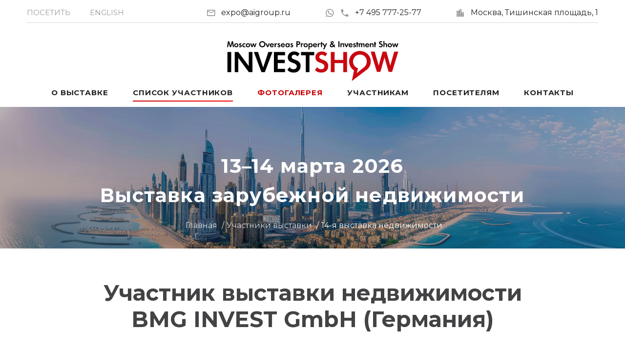

--- FILE ---
content_type: image/svg+xml
request_url: https://investshow.ru/img/logo.svg
body_size: 7122
content:
<?xml version="1.0" encoding="utf-8"?>
<!-- Generator: Adobe Illustrator 15.0.2, SVG Export Plug-In . SVG Version: 6.00 Build 0)  -->
<!DOCTYPE svg PUBLIC "-//W3C//DTD SVG 1.1//EN" "http://www.w3.org/Graphics/SVG/1.1/DTD/svg11.dtd">
<svg version="1.1" id="Layer_1" xmlns="http://www.w3.org/2000/svg" xmlns:xlink="http://www.w3.org/1999/xlink" x="0px" y="0px"
	 width="396.657px" height="92.683px" viewBox="0 0 396.657 92.683" enable-background="new 0 0 396.657 92.683"
	 xml:space="preserve">
<path d="M9.701,71.968H0.902V25.315h8.798V71.968L9.701,71.968z M58.602,71.968H50.35L25.967,39.116v32.852h-8.221V25.315h8.221
	L50.35,58.157V25.315h8.252V71.968L58.602,71.968z M105.09,25.315L87.503,71.968H79.52L62.026,25.315h9.521l11.996,36.08
	l12.027-36.08H105.09L105.09,25.315z M134.3,32.928H117.22v10.634h16.421v7.613H117.22v13.182h17.019v7.611h-25.745V25.315H134.3
	V32.928L134.3,32.928z M170.257,57.548c0,4.756-1.413,8.521-4.229,11.306c-2.888,2.815-6.859,4.229-11.944,4.229
	c-6.529,0-11.367-2.104-14.533-6.312l5.26-6.375c1.918,3.342,4.982,5.013,9.221,5.013c2.373,0,4.208-0.671,5.498-2.021
	c1.207-1.228,1.815-2.868,1.815-4.899c0-3.363-2.95-5.973-8.86-7.829c-4.167-1.31-7.199-2.96-9.097-4.972
	c-1.888-2.001-2.837-4.6-2.837-7.808c0-4.012,1.413-7.292,4.229-9.85c2.826-2.558,6.405-3.837,10.758-3.837
	c4.487,0,8.633,1.671,12.419,5.013l-4.683,6.385c-2.517-2.527-5.054-3.786-7.612-3.786c-1.815,0-3.28,0.505-4.394,1.506
	c-1.125,1.011-1.681,2.259-1.681,3.754c0,1.423,0.608,2.599,1.815,3.517s3.569,1.97,7.096,3.156
	C166.337,46.357,170.257,50.958,170.257,57.548L170.257,57.548z M201.654,32.928h-10.851v39.04h-8.706v-39.04h-10.851v-7.612h30.407
	V32.928L201.654,32.928z"/>
<path fill="#C90711" d="M234.196,57.548c0,4.756-1.411,8.521-4.228,11.306c-2.89,2.815-6.859,4.229-11.945,4.229
	c-6.529,0-11.366-2.104-14.533-6.312l5.262-6.375c1.918,3.342,4.98,5.013,9.221,5.013c2.372,0,4.209-0.671,5.497-2.021
	c1.208-1.228,1.815-2.868,1.815-4.899c0-3.363-2.949-5.973-8.86-7.829c-4.167-1.31-7.198-2.96-9.097-4.972
	c-1.888-2.001-2.837-4.6-2.837-7.808c0-4.012,1.412-7.292,4.229-9.85c2.826-2.558,6.404-3.837,10.759-3.837
	c4.486,0,8.633,1.671,12.417,5.013l-4.681,6.385c-2.519-2.527-5.055-3.786-7.613-3.786c-1.814,0-3.28,0.505-4.394,1.506
	c-1.125,1.011-1.681,2.259-1.681,3.754c0,1.423,0.606,2.599,1.813,3.517c1.208,0.918,3.571,1.97,7.099,3.156
	C230.277,46.357,234.196,50.958,234.196,57.548L234.196,57.548z M277.652,71.968h-8.728V51.122h-20.051v20.846h-8.726V25.315h8.726
	v18.37h20.051v-18.37h8.728V71.968L277.652,71.968z M396.271,24.697L381.975,71.35h-8.098l-9.457-33.481l-9.491,33.481h-8.097
	l-14.295-46.653h9.221l9.273,32.357l9.035-32.357h8.674l9.037,32.357l9.271-32.357H396.271L396.271,24.697z"/>
<path d="M15.924,14.266h-2.522l-1.321-9.116l-3.034,9.116h-2.17L3.843,5.149l-1.312,9.116H0L2.17,0.653h2.742l3.052,10.253
	l3.049-10.253h2.75L15.924,14.266L15.924,14.266z M26.274,9.859c0,1.292-0.467,2.396-1.403,3.313
	c-0.957,0.937-2.143,1.403-3.554,1.403c-1.42,0-2.609-0.466-3.561-1.403c-0.936-0.912-1.402-2.016-1.402-3.313
	c0-1.294,0.466-2.393,1.402-3.298c0.951-0.93,2.14-1.394,3.561-1.394c1.417,0,2.604,0.463,3.554,1.394
	C25.808,7.467,26.274,8.565,26.274,9.859L26.274,9.859z M23.797,9.859c0-0.713-0.238-1.312-0.71-1.803
	c-0.473-0.49-1.063-0.737-1.77-0.737c-0.704,0-1.294,0.247-1.772,0.737c-0.476,0.491-0.713,1.09-0.713,1.803
	c0,0.71,0.238,1.313,0.713,1.806c0.479,0.494,1.068,0.74,1.772,0.74c0.707,0,1.297-0.246,1.77-0.74S23.797,10.57,23.797,9.859
	L23.797,9.859z M34.099,11.473c0,0.9-0.34,1.641-1.023,2.227c-0.68,0.584-1.544,0.876-2.591,0.876c-1.324,0-2.414-0.47-3.271-1.412
	l1.198-1.553c0.635,0.713,1.339,1.068,2.107,1.068c0.325,0,0.602-0.093,0.831-0.283c0.229-0.187,0.343-0.418,0.343-0.695
	c0-0.307-0.123-0.542-0.37-0.708c-0.21-0.138-0.695-0.337-1.454-0.59c-0.671-0.223-1.167-0.491-1.49-0.8
	c-0.424-0.413-0.635-0.96-0.635-1.641c0-0.836,0.319-1.514,0.96-2.038c0.617-0.505,1.384-0.758,2.302-0.758
	c1.086,0,1.947,0.289,2.583,0.864l-1.065,1.586c-0.542-0.427-1.053-0.641-1.535-0.641c-0.623,0-0.933,0.253-0.933,0.758
	c0,0.229,0.103,0.418,0.307,0.563c0.232,0.165,0.656,0.34,1.279,0.521C33.281,9.294,34.099,10.179,34.099,11.473L34.099,11.473z
	 M42.234,14.028c-0.686,0.364-1.444,0.548-2.272,0.548c-1.381,0-2.531-0.448-3.449-1.345s-1.375-2.02-1.375-3.371
	c0-1.336,0.46-2.45,1.378-3.347c0.921-0.896,2.065-1.345,3.428-1.345c0.915,0,1.68,0.181,2.291,0.539v2.236
	c-0.557-0.502-1.255-0.755-2.098-0.755c-0.704,0-1.306,0.262-1.806,0.786c-0.5,0.521-0.75,1.155-0.75,1.902
	c0,0.752,0.238,1.381,0.713,1.884c0.476,0.502,1.081,0.752,1.809,0.752c0.834,0,1.544-0.24,2.131-0.722V14.028L42.234,14.028z
	 M53.376,9.859c0,1.292-0.467,2.396-1.403,3.313c-0.957,0.937-2.143,1.403-3.554,1.403c-1.42,0-2.609-0.466-3.561-1.403
	c-0.936-0.912-1.402-2.016-1.402-3.313c0-1.294,0.466-2.393,1.402-3.298c0.951-0.93,2.14-1.394,3.561-1.394
	c1.417,0,2.603,0.463,3.554,1.394C52.91,7.467,53.376,8.565,53.376,9.859L53.376,9.859z M50.899,9.859
	c0-0.713-0.238-1.312-0.71-1.803c-0.473-0.49-1.063-0.737-1.77-0.737c-0.704,0-1.294,0.247-1.772,0.737
	c-0.476,0.491-0.713,1.09-0.713,1.803c0,0.71,0.238,1.313,0.713,1.806c0.479,0.494,1.068,0.74,1.772,0.74
	c0.707,0,1.297-0.246,1.77-0.74S50.899,10.57,50.899,9.859L50.899,9.859z M68.292,5.438l-3.358,8.827h-2.116L60.867,8.43
	l-1.947,5.836h-2.119l-3.35-8.827h2.54l1.957,5.706l1.896-5.706H61.9l1.896,5.706l1.947-5.706H68.292L68.292,5.438z M88.893,7.458
	c0,1.986-0.707,3.672-2.125,5.056c-1.418,1.384-3.145,2.077-5.186,2.077c-2.038,0-3.768-0.692-5.188-2.077
	c-1.417-1.384-2.128-3.07-2.128-5.056s0.71-3.672,2.128-5.057c1.42-1.384,3.151-2.076,5.188-2.076c2.041,0,3.768,0.692,5.186,2.076
	C88.186,3.786,88.893,5.472,88.893,7.458L88.893,7.458z M86.293,7.458c0-1.321-0.452-2.435-1.357-3.341s-2.022-1.357-3.35-1.357
	c-1.318,0-2.432,0.455-3.338,1.36c-0.909,0.909-1.363,2.022-1.363,3.338c0,1.315,0.455,2.426,1.363,3.332
	c0.906,0.906,2.02,1.357,3.338,1.357c1.327,0,2.444-0.452,3.35-1.357S86.293,8.773,86.293,7.458L86.293,7.458z M98.864,5.438
	l-3.738,8.827H92.92l-3.756-8.827h2.601l2.257,5.898l2.261-5.898H98.864L98.864,5.438z M108.39,10.203h-7.088
	c0.099,0.729,0.358,1.291,0.776,1.691c0.416,0.4,0.939,0.599,1.568,0.599c1.029,0,1.736-0.373,2.125-1.119l2.459,0.397
	c-0.792,1.857-2.32,2.787-4.583,2.787c-1.37,0-2.513-0.467-3.431-1.402c-0.894-0.912-1.339-2.017-1.339-3.313
	c0-1.294,0.445-2.393,1.339-3.299c0.918-0.93,2.062-1.394,3.431-1.394c1.357,0,2.495,0.463,3.413,1.394
	c0.888,0.906,1.331,2.004,1.331,3.299V10.203L108.39,10.203z M105.991,8.668c-0.298-1.036-1.081-1.553-2.344-1.553
	c-1.093,0-1.851,0.518-2.275,1.553H105.991L105.991,8.668z M115.86,5.457L115.312,7.6c-0.241-0.13-0.524-0.193-0.846-0.193
	c-0.599,0-1.089,0.193-1.472,0.581c-0.455,0.473-0.68,1.174-0.68,2.107v4.171h-2.38V5.438h2.326v1.475
	c0.653-1.117,1.514-1.676,2.585-1.676C115.18,5.237,115.517,5.309,115.86,5.457L115.86,5.457z M123.411,11.473
	c0,0.9-0.34,1.641-1.023,2.227c-0.68,0.584-1.544,0.876-2.591,0.876c-1.324,0-2.414-0.47-3.271-1.412l1.197-1.553
	c0.635,0.713,1.339,1.068,2.107,1.068c0.325,0,0.602-0.093,0.831-0.283c0.229-0.187,0.343-0.418,0.343-0.695
	c0-0.307-0.124-0.542-0.37-0.708c-0.211-0.138-0.695-0.337-1.454-0.59c-0.671-0.223-1.168-0.491-1.49-0.8
	c-0.424-0.413-0.635-0.96-0.635-1.641c0-0.836,0.319-1.514,0.96-2.038c0.617-0.505,1.385-0.758,2.303-0.758
	c1.086,0,1.947,0.289,2.582,0.864l-1.065,1.586c-0.542-0.427-1.053-0.641-1.535-0.641c-0.623,0-0.933,0.253-0.933,0.758
	c0,0.229,0.102,0.418,0.307,0.563c0.232,0.165,0.656,0.34,1.279,0.521C122.592,9.294,123.411,10.179,123.411,11.473L123.411,11.473z
	 M133.942,10.203h-7.087c0.099,0.729,0.358,1.291,0.776,1.691c0.415,0.4,0.939,0.599,1.568,0.599c1.029,0,1.737-0.373,2.125-1.119
	l2.458,0.397c-0.791,1.857-2.32,2.787-4.583,2.787c-1.369,0-2.513-0.467-3.431-1.402c-0.894-0.912-1.339-2.017-1.339-3.313
	c0-1.294,0.446-2.393,1.339-3.299c0.918-0.93,2.062-1.394,3.431-1.394c1.357,0,2.495,0.463,3.413,1.394
	c0.888,0.906,1.33,2.004,1.33,3.299V10.203L133.942,10.203z M131.543,8.668c-0.298-1.036-1.081-1.553-2.345-1.553
	c-1.092,0-1.851,0.518-2.275,1.553H131.543L131.543,8.668z M144.668,14.266h-2.335v-1.261c-0.752,1.057-1.743,1.586-2.974,1.586
	c-1.222,0-2.239-0.455-3.052-1.367c-0.81-0.912-1.216-2.035-1.216-3.368c0-1.357,0.4-2.477,1.204-3.362
	c0.803-0.884,1.824-1.327,3.063-1.327c1.231,0,2.221,0.5,2.974,1.499V5.438h2.335V14.266L144.668,14.266z M142.333,9.856
	c0-0.776-0.229-1.399-0.683-1.872c-0.455-0.472-1.039-0.71-1.752-0.71c-0.692,0-1.261,0.244-1.7,0.728
	c-0.442,0.485-0.662,1.108-0.662,1.872c0,0.752,0.223,1.373,0.671,1.863c0.445,0.491,1.023,0.738,1.727,0.738
	c0.71,0,1.288-0.244,1.733-0.731C142.11,11.256,142.333,10.627,142.333,9.856L142.333,9.856z M153.141,11.473
	c0,0.9-0.34,1.641-1.023,2.227c-0.68,0.584-1.544,0.876-2.591,0.876c-1.324,0-2.414-0.47-3.271-1.412l1.198-1.553
	c0.635,0.713,1.339,1.068,2.107,1.068c0.325,0,0.602-0.093,0.831-0.283c0.229-0.187,0.343-0.418,0.343-0.695
	c0-0.307-0.124-0.542-0.37-0.708c-0.211-0.138-0.695-0.337-1.454-0.59c-0.671-0.223-1.168-0.491-1.49-0.8
	c-0.424-0.413-0.635-0.96-0.635-1.641c0-0.836,0.319-1.514,0.96-2.038c0.617-0.505,1.385-0.758,2.303-0.758
	c1.086,0,1.947,0.289,2.582,0.864l-1.065,1.586c-0.542-0.427-1.053-0.641-1.535-0.641c-0.623,0-0.933,0.253-0.933,0.758
	c0,0.229,0.102,0.418,0.307,0.563c0.232,0.165,0.656,0.34,1.279,0.521C152.322,9.294,153.141,10.179,153.141,11.473L153.141,11.473z
	 M169.326,4.788c0,1.403-0.406,2.474-1.222,3.208c-0.816,0.734-1.989,1.102-3.524,1.102h-1.499v5.167h-2.546V0.653h3.705
	C167.632,0.653,169.326,2.032,169.326,4.788L169.326,4.788z M166.769,4.857c0-1.387-0.958-2.08-2.875-2.08h-0.813v4.195h0.9
	C165.838,6.973,166.769,6.269,166.769,4.857L166.769,4.857z M176.775,5.457L176.228,7.6c-0.241-0.13-0.524-0.193-0.846-0.193
	c-0.599,0-1.089,0.193-1.472,0.581c-0.455,0.473-0.68,1.174-0.68,2.107v4.171h-2.38V5.438h2.326v1.475
	c0.653-1.117,1.514-1.676,2.585-1.676C176.095,5.237,176.432,5.309,176.775,5.457L176.775,5.457z M186.888,9.859
	c0,1.292-0.466,2.396-1.402,3.313c-0.957,0.937-2.143,1.403-3.555,1.403c-1.42,0-2.609-0.466-3.56-1.403
	c-0.936-0.912-1.403-2.016-1.403-3.313c0-1.294,0.467-2.393,1.403-3.298c0.951-0.93,2.14-1.394,3.56-1.394
	c1.418,0,2.604,0.463,3.555,1.394C186.421,7.467,186.888,8.565,186.888,9.859L186.888,9.859z M184.411,9.859
	c0-0.713-0.238-1.312-0.71-1.803c-0.473-0.49-1.063-0.737-1.77-0.737c-0.704,0-1.294,0.247-1.772,0.737
	c-0.476,0.491-0.713,1.09-0.713,1.803c0,0.71,0.238,1.313,0.713,1.806c0.479,0.494,1.068,0.74,1.772,0.74
	c0.708,0,1.297-0.246,1.77-0.74C184.173,11.172,184.411,10.57,184.411,9.859L184.411,9.859z M197.973,9.838
	c0,1.364-0.4,2.498-1.201,3.398c-0.797,0.903-1.818,1.354-3.058,1.354c-1.207,0-2.2-0.518-2.983-1.55
	c0,0.081,0.009,0.265,0.027,0.551c0.018,0.286,0.027,0.508,0.027,0.674v5.433h-2.381V5.438h2.326v1.261
	c0.723-1.02,1.716-1.532,2.983-1.532c1.222,0,2.236,0.445,3.045,1.336C197.569,7.395,197.973,8.505,197.973,9.838L197.973,9.838z
	 M195.538,9.82c0-0.752-0.223-1.363-0.671-1.836c-0.446-0.472-1.027-0.71-1.737-0.71c-0.716,0-1.297,0.238-1.737,0.71
	c-0.442,0.473-0.662,1.09-0.662,1.854c0,0.783,0.229,1.417,0.689,1.905c0.458,0.488,1.041,0.731,1.755,0.731
	c0.692,0,1.261-0.25,1.7-0.75C195.318,11.226,195.538,10.591,195.538,9.82L195.538,9.82z M208.374,10.203h-7.087
	c0.098,0.729,0.357,1.291,0.774,1.691s0.94,0.599,1.569,0.599c1.029,0,1.735-0.373,2.125-1.119l2.459,0.397
	c-0.791,1.857-2.32,2.787-4.584,2.787c-1.369,0-2.514-0.467-3.432-1.402c-0.893-0.912-1.339-2.017-1.339-3.313
	c0-1.294,0.446-2.393,1.339-3.299c0.918-0.93,2.063-1.394,3.432-1.394c1.356,0,2.496,0.463,3.414,1.394
	c0.887,0.906,1.329,2.004,1.329,3.299V10.203L208.374,10.203z M205.977,8.668c-0.299-1.036-1.082-1.553-2.346-1.553
	c-1.092,0-1.852,0.518-2.276,1.553H205.977L205.977,8.668z M215.844,5.457L215.296,7.6c-0.242-0.13-0.522-0.193-0.846-0.193
	c-0.599,0-1.089,0.193-1.472,0.581c-0.453,0.473-0.68,1.174-0.68,2.107v4.171h-2.382V5.438h2.327v1.475
	c0.654-1.117,1.514-1.676,2.585-1.676C215.164,5.237,215.502,5.309,215.844,5.457L215.844,5.457z M221.354,7.509h-1.533v6.757
	h-2.405V7.509h-1.068v-2.07h1.068V1.878h2.405v3.561h1.533V7.509L221.354,7.509z M231.575,5.438l-6.43,13.703h-2.566l2.604-5.564
	l-4.049-8.138h2.706l2.622,5.574l2.513-5.574H231.575L231.575,5.438z M250.995,14.266h-3.174c-0.21-0.193-0.65-0.698-1.322-1.517
	c-1.392,1.228-2.813,1.842-4.258,1.842c-1.346,0-2.431-0.403-3.254-1.207c-0.758-0.74-1.136-1.652-1.136-2.736
	c0-0.833,0.219-1.535,0.661-2.106c0.464-0.605,1.327-1.273,2.591-2.011c-0.941-1.005-1.41-1.953-1.41-2.847
	c0-1.005,0.342-1.817,1.031-2.44c0.671-0.611,1.533-0.918,2.582-0.918c1.066,0,1.941,0.28,2.63,0.836
	c0.717,0.584,1.075,1.357,1.075,2.32c0,1.264-0.83,2.396-2.495,3.395c0.129,0.175,0.509,0.635,1.137,1.375
	c0.646,0.764,1.04,1.21,1.172,1.339c0.493-0.439,1.056-1.071,1.684-1.896l1.519,1.499c-0.801,0.972-1.391,1.625-1.771,1.969
	C249.013,12.033,249.928,13.068,250.995,14.266L250.995,14.266z M244.878,3.482c0-0.406-0.138-0.728-0.42-0.963
	c-0.279-0.235-0.629-0.352-1.042-0.352c-0.355,0-0.654,0.114-0.9,0.343c-0.267,0.241-0.396,0.553-0.396,0.936
	c0,0.43,0.384,1.104,1.154,2.028c0.588-0.376,0.993-0.692,1.217-0.951C244.748,4.217,244.878,3.871,244.878,3.482L244.878,3.482z
	 M245.037,11.072c-0.275-0.247-1.154-1.261-2.639-3.04c-0.674,0.433-1.141,0.776-1.396,1.029c-0.405,0.412-0.607,0.858-0.607,1.339
	c0,0.523,0.217,0.978,0.654,1.357c0.419,0.37,0.899,0.557,1.448,0.557c0.389,0,0.813-0.108,1.279-0.325
	C244.282,11.756,244.7,11.449,245.037,11.072L245.037,11.072z M260.299,14.266h-2.566V0.653h2.566V14.266L260.299,14.266z
	 M270.95,14.266h-2.38V9.197c0-1.363-0.558-2.046-1.668-2.046c-1.298,0-1.948,0.867-1.948,2.6v4.515h-2.38V5.438h2.326v1.174
	c0.699-0.963,1.646-1.445,2.84-1.445c2.138,0,3.21,1.222,3.21,3.668V14.266L270.95,14.266z M281.104,5.438l-3.738,8.827h-2.204
	l-3.756-8.827h2.6l2.257,5.898l2.261-5.898H281.104L281.104,5.438z M290.631,10.203h-7.089c0.1,0.729,0.358,1.291,0.778,1.691
	c0.414,0.4,0.938,0.599,1.567,0.599c1.029,0,1.736-0.373,2.124-1.119l2.458,0.397c-0.791,1.857-2.319,2.787-4.582,2.787
	c-1.371,0-2.514-0.467-3.431-1.402c-0.896-0.912-1.341-2.017-1.341-3.313c0-1.294,0.445-2.393,1.341-3.299
	c0.917-0.93,2.06-1.394,3.431-1.394c1.356,0,2.495,0.463,3.412,1.394c0.887,0.906,1.331,2.004,1.331,3.299V10.203L290.631,10.203z
	 M288.232,8.668c-0.3-1.036-1.08-1.553-2.345-1.553c-1.093,0-1.851,0.518-2.275,1.553H288.232L288.232,8.668z M298.447,11.473
	c0,0.9-0.34,1.641-1.023,2.227c-0.68,0.584-1.543,0.876-2.592,0.876c-1.324,0-2.414-0.47-3.271-1.412l1.197-1.553
	c0.637,0.713,1.34,1.068,2.107,1.068c0.326,0,0.601-0.093,0.83-0.283c0.229-0.187,0.344-0.418,0.344-0.695
	c0-0.307-0.123-0.542-0.369-0.708c-0.212-0.138-0.695-0.337-1.455-0.59c-0.67-0.223-1.168-0.491-1.488-0.8
	c-0.427-0.413-0.637-0.96-0.637-1.641c0-0.836,0.32-1.514,0.96-2.038c0.618-0.505,1.386-0.758,2.304-0.758
	c1.086,0,1.946,0.289,2.582,0.864l-1.066,1.586c-0.541-0.427-1.053-0.641-1.533-0.641c-0.624,0-0.934,0.253-0.934,0.758
	c0,0.229,0.101,0.418,0.306,0.563c0.233,0.165,0.657,0.34,1.279,0.521C297.628,9.294,298.447,10.179,298.447,11.473L298.447,11.473z
	 M303.965,7.509h-1.533v6.757h-2.408V7.509h-1.069v-2.07h1.069V1.878h2.408v3.561h1.533V7.509L303.965,7.509z M318.15,14.266h-2.38
	V9.197c0-1.363-0.448-2.046-1.343-2.046c-1.164,0-1.746,0.801-1.746,2.399v4.716h-2.389V9.197c0-1.363-0.467-2.046-1.402-2.046
	c-1.124,0-1.683,0.867-1.683,2.6v4.515h-2.38V5.438h2.325v1.174c0.69-0.969,1.538-1.451,2.55-1.445
	c0.652,0.006,1.233,0.175,1.746,0.502c0.445,0.286,0.779,0.653,0.996,1.102c0.623-1.059,1.537-1.592,2.741-1.604
	c1.978-0.024,2.964,1.198,2.964,3.668V14.266L318.15,14.266z M329.164,10.203h-7.088c0.099,0.729,0.356,1.291,0.775,1.691
	c0.415,0.4,0.939,0.599,1.568,0.599c1.029,0,1.736-0.373,2.125-1.119l2.458,0.397c-0.791,1.857-2.32,2.787-4.583,2.787
	c-1.37,0-2.514-0.467-3.433-1.402c-0.893-0.912-1.337-2.017-1.337-3.313c0-1.294,0.444-2.393,1.337-3.299
	c0.919-0.93,2.063-1.394,3.433-1.394c1.357,0,2.496,0.463,3.413,1.394c0.887,0.906,1.331,2.004,1.331,3.299V10.203L329.164,10.203z
	 M326.766,8.668c-0.3-1.036-1.083-1.553-2.346-1.553c-1.092,0-1.852,0.518-2.275,1.553H326.766L326.766,8.668z M339.047,14.266
	h-2.381V9.197c0-1.363-0.557-2.046-1.667-2.046c-1.298,0-1.946,0.867-1.946,2.6v4.515h-2.381V5.438h2.326v1.174
	c0.697-0.963,1.646-1.445,2.838-1.445c2.141,0,3.211,1.222,3.211,3.668V14.266L339.047,14.266z M345.045,7.509h-1.531v6.757h-2.408
	V7.509h-1.068v-2.07h1.068V1.878h2.408v3.561h1.531V7.509L345.045,7.509z M360.266,10.058c0,1.388-0.414,2.486-1.234,3.299
	c-0.845,0.821-2.003,1.234-3.486,1.234c-1.904,0-3.316-0.614-4.241-1.842l1.536-1.86c0.561,0.975,1.453,1.463,2.691,1.463
	c0.691,0,1.227-0.196,1.604-0.59c0.352-0.358,0.529-0.837,0.529-1.43c0-0.981-0.86-1.743-2.585-2.284
	c-1.217-0.382-2.101-0.864-2.655-1.451c-0.551-0.584-0.826-1.342-0.826-2.278c0-1.17,0.412-2.128,1.234-2.875
	c0.824-0.746,1.867-1.119,3.138-1.119c1.309,0,2.518,0.487,3.624,1.463l-1.367,1.863c-0.735-0.738-1.475-1.105-2.221-1.105
	c-0.529,0-0.957,0.147-1.281,0.439c-0.329,0.295-0.492,0.659-0.492,1.096c0,0.415,0.178,0.759,0.531,1.026
	c0.352,0.268,1.04,0.575,2.069,0.921C359.12,6.792,360.266,8.135,360.266,10.058L360.266,10.058z M370.322,14.266h-2.379V9.197
	c0-1.363-0.489-2.046-1.463-2.046c-0.644,0-1.154,0.205-1.535,0.617c-0.425,0.458-0.635,1.12-0.635,1.983v4.515h-2.382V0h2.382
	v6.612c0.651-0.963,1.58-1.445,2.787-1.445c2.15,0,3.225,1.222,3.225,3.668V14.266L370.322,14.266z M381.741,9.859
	c0,1.292-0.466,2.396-1.401,3.313c-0.957,0.937-2.143,1.403-3.555,1.403c-1.423,0-2.61-0.466-3.561-1.403
	c-0.936-0.912-1.402-2.016-1.402-3.313c0-1.294,0.467-2.393,1.402-3.298c0.95-0.93,2.138-1.394,3.561-1.394
	c1.418,0,2.604,0.463,3.555,1.394C381.275,7.467,381.741,8.565,381.741,9.859L381.741,9.859z M379.266,9.859
	c0-0.713-0.238-1.312-0.712-1.803c-0.472-0.49-1.063-0.737-1.769-0.737s-1.295,0.247-1.773,0.737
	c-0.475,0.491-0.713,1.09-0.713,1.803c0,0.71,0.238,1.313,0.713,1.806c0.479,0.494,1.067,0.74,1.773,0.74s1.297-0.246,1.769-0.74
	C379.027,11.172,379.266,10.57,379.266,9.859L379.266,9.859z M396.657,5.438l-3.358,8.827h-2.116l-1.95-5.836l-1.947,5.836h-2.119
	l-3.35-8.827h2.541l1.954,5.706l1.896-5.706h2.058l1.896,5.706l1.945-5.706H396.657L396.657,5.438z"/>
<path fill="#C90711" d="M321.457,67.86L288.82,92.683l5.127-24.537c-12.901-8.152-15.597-26.693-4.243-37.881
	c15.335-15.117,42.81-4.93,42.924,17.104C332.675,56.185,328.17,63.557,321.457,67.86L321.457,67.86z M297.35,60.013
	c1.719,1.385,3.563,2.478,5.721,3.17l-2.785,11.207l17.172-14.016l-0.014-0.02c10.406-8.122,7.279-29.046-9.941-28.956
	C292.447,31.477,285.832,50.489,297.35,60.013L297.35,60.013z"/>
</svg>
